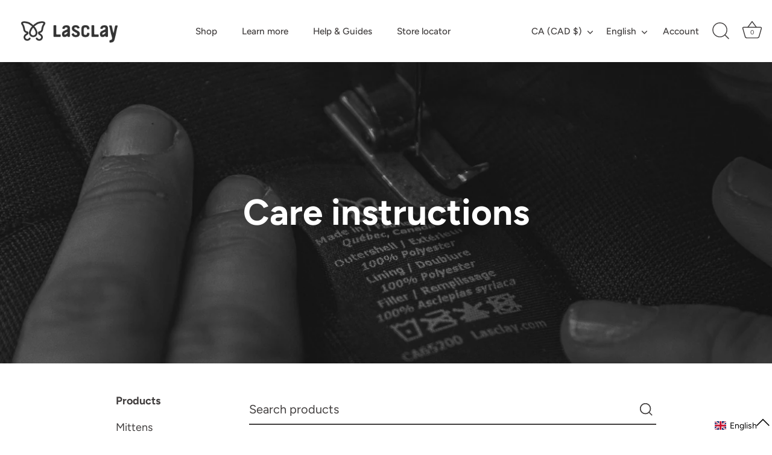

--- FILE ---
content_type: text/javascript; charset=utf-8
request_url: https://lasclay.com/en/cart/update.js
body_size: 579
content:
{"token":"hWN88QBhOXsceOREKJ2FnzTW?key=9d4e9d9653aecc5431824ab5fe24f6fc","note":null,"attributes":{"language":"en"},"original_total_price":0,"total_price":0,"total_discount":0,"total_weight":0.0,"item_count":0,"items":[],"requires_shipping":false,"currency":"CAD","items_subtotal_price":0,"cart_level_discount_applications":[],"discount_codes":[],"items_changelog":{"added":[]}}